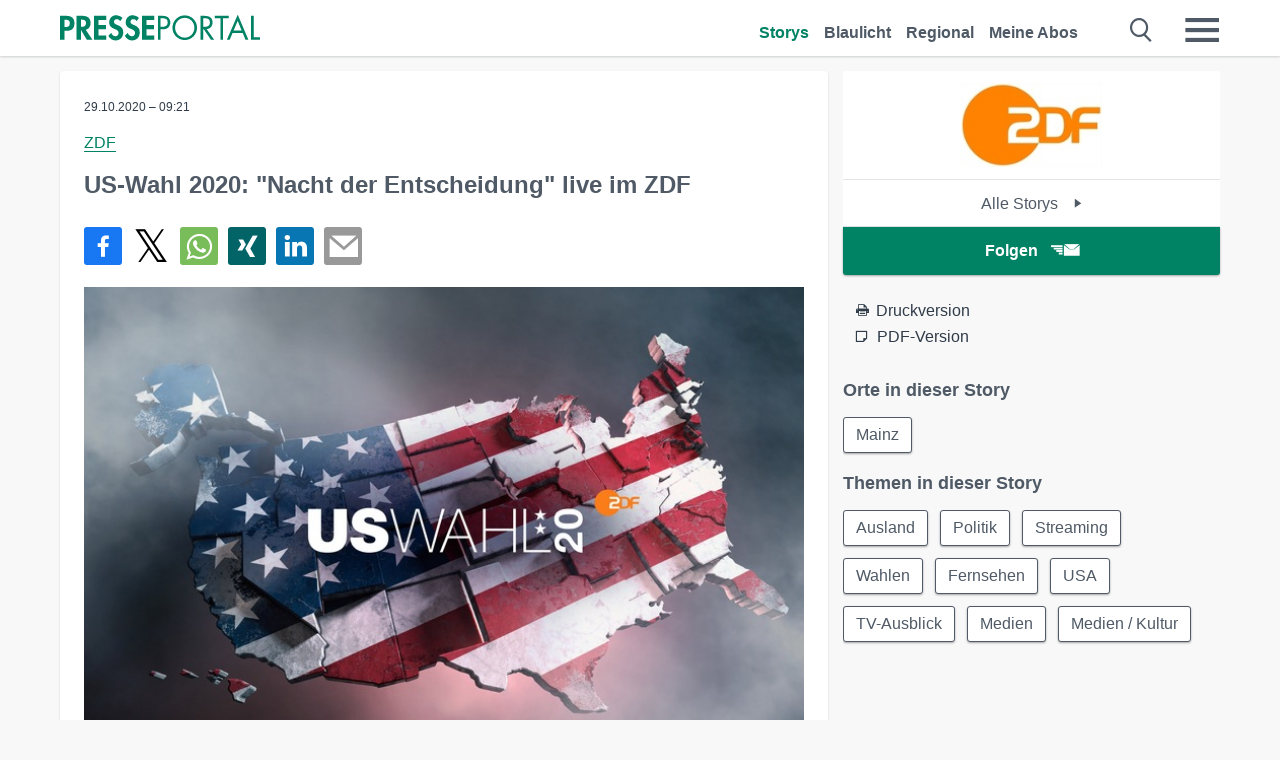

--- FILE ---
content_type: text/html; charset=utf-8
request_url: https://www.presseportal.de/pm/7840/4747875
body_size: 14771
content:
<!DOCTYPE html><html class="no-js" lang="de"><head><meta charset="utf-8"><title>US-Wahl 2020: &quot;Nacht der Entscheidung&quot; live im ZDF | Presseportal</title><link rel="preconnect" href="https://cdn.opencmp.net"><link rel="preload" as="font" href="/assets/fonts/newsaktuellIcons-Roman.woff?v=5" crossorigin><link rel='preload' href='https://data-1a8175bc05.presseportal.de/iomm/latest/manager/base/es6/bundle.js' as='script' id='IOMmBundle' crossorigin><link rel='preload' href='https://data-1a8175bc05.presseportal.de/iomm/latest/bootstrap/loader.js' as='script' crossorigin><script type='text/javascript' src="https://data-1a8175bc05.presseportal.de/iomm/latest/bootstrap/loader.js" data-cmp-ab="2" crossorigin></script><meta name="robots" content="index, follow, noarchive, max-image-preview:large" /><meta name="application-name" content="Presseportal" /><meta name="msapplication-TileImage" content="/images/logos/win_de.png" /><meta name="description" content="ZDF - Mainz - Mit dem &quot;ZDF spezial: Amerika w&auml;hlt - Trump oder Biden?&quot; und der &quot;ZDFzeit&quot;-Doku &quot;Trump ...✚ Mehr lesen" /><meta name="keywords" content="Ausland, Politik, Streaming, Wahlen, Fernsehen, USA, TV-Ausblick, Medien, Bild,Presse,Pressemitteilung,Pressemeldung,Pressemitteilungen" /><meta name="news_keywords" content="Ausland, Politik, Streaming, Wahlen, Fernsehen, USA, TV-Ausblick, Medien, Bild" /><meta name="og:site_name" content="presseportal.de" /><meta name="og:url" content="https://www.presseportal.de/pm/7840/4747875" /><meta name="og:title" content="US-Wahl 2020: &quot;Nacht der Entscheidung&quot; live im ZDF" /><meta name="og:description" content="Mainz (ots) - Mit dem &quot;ZDF spezial: Amerika w&auml;hlt - Trump oder Biden?&quot; und der &quot;ZDFzeit&quot;-Doku &quot;Trump gegen Biden - Kampf um Amerika&quot; startet das ZDF am Dienstag, 3. November,..." /><meta name="og:type" content="article" /><meta name="twitter:card" content="summary" /><meta name="twitter:url" content="https://www.presseportal.de/pm/7840/4747875" /><meta name="twitter:title" content="US-Wahl 2020: &quot;Nacht der Entscheidung&quot; live im ZDF" /><meta name="twitter:description" content="Mainz (ots) - Mit dem &quot;ZDF spezial: Amerika w&auml;hlt - Trump oder Biden?&quot; und der &quot;ZDFzeit&quot;-Doku &quot;Trump gegen Biden - Kampf um Amerika&quot; startet das ZDF am Dienstag, 3. November,..." /><meta name="twitter:site" content="@na_presseportal" /><meta name="twitter:image" content="https://cache.pressmailing.net/thumbnail/highlight/b84641c5-2ce2-4ed9-adfa-d5fe17776242/77178-0-1_OTS.jpg?crop=0,4,630,412" /><meta name="twitter:image:src" content="https://cache.pressmailing.net/thumbnail/highlight/b84641c5-2ce2-4ed9-adfa-d5fe17776242/77178-0-1_OTS.jpg?crop=0,4,630,412" /><meta name="og:image" content="https://cache.pressmailing.net/thumbnail/highlight/b84641c5-2ce2-4ed9-adfa-d5fe17776242/77178-0-1_OTS.jpg?crop=0,4,630,412" /><meta property="og:site_name" content="presseportal.de" /><meta property="og:url" content="https://www.presseportal.de/pm/7840/4747875" /><meta property="og:title" content="US-Wahl 2020: &quot;Nacht der Entscheidung&quot; live im ZDF" /><meta property="og:description" content="Mainz (ots) - Mit dem &quot;ZDF spezial: Amerika w&auml;hlt - Trump oder Biden?&quot; und der &quot;ZDFzeit&quot;-Doku &quot;Trump gegen Biden - Kampf um Amerika&quot; startet das ZDF am Dienstag, 3. November,..." /><meta property="og:type" content="article" /><meta property="og:image:width" content="630" /><meta property="og:image:height" content="412" /><meta property="og:image" content="https://cache.pressmailing.net/thumbnail/highlight/b84641c5-2ce2-4ed9-adfa-d5fe17776242/77178-0-1_OTS.jpg?crop=0,4,630,412" /><meta property="fb:pages" content="316511985098307,150532168828986" /><link rel="canonical" href="https://www.presseportal.de/pm/7840/4747875"><link rel="preconnect" href="https://cache.pressmailing.net"><link rel="image_src" href="https://cache.pressmailing.net/thumbnail/highlight/b84641c5-2ce2-4ed9-adfa-d5fe17776242/77178-0-1_OTS.jpg?crop=0,4,630,412"><link rel="alternate" type="application/rss+xml" title="Presseportal RSS-Feed" href="https://www.presseportal.de/rss/presseportal.rss2?langid=1" ><link rel="alternate" type="application/rss+xml" title="ZDF newsroom als RSS-Feed" href="https://www.presseportal.de/rss/pm_7840.rss2?langid=1" ><link rel="alternate" type="application/rss+xml" title="Ausland topic RSS-Feed" href="https://www.presseportal.de/rss/st/Ausland.rss2?langid=1" ><link rel="alternate" type="application/rss+xml" title="Politik topic RSS-Feed" href="https://www.presseportal.de/rss/st/Politik.rss2?langid=1" ><link rel="alternate" type="application/rss+xml" title="Streaming topic RSS-Feed" href="https://www.presseportal.de/rss/st/Streaming.rss2?langid=1" ><link rel="alternate" type="application/rss+xml" title="Wahlen topic RSS-Feed" href="https://www.presseportal.de/rss/st/Wahlen.rss2?langid=1" ><link rel="alternate" type="application/rss+xml" title="Fernsehen topic RSS-Feed" href="https://www.presseportal.de/rss/st/Fernsehen.rss2?langid=1" ><link rel="alternate" type="application/rss+xml" title="USA topic RSS-Feed" href="https://www.presseportal.de/rss/st/USA.rss2?langid=1" ><link rel="alternate" type="application/rss+xml" title="TV-Ausblick topic RSS-Feed" href="https://www.presseportal.de/rss/st/TV-Ausblick.rss2?langid=1" ><link rel="alternate" type="application/rss+xml" title="Medien topic RSS-Feed" href="https://www.presseportal.de/rss/st/Medien.rss2?langid=1" ><link rel="alternate" type="application/rss+xml" title="Medien / Kultur topic RSS-Feed" href="https://www.presseportal.de/rss/medien-kultur.rss2?langid=1" ><link rel="apple-touch-icon" href="/images/logos/logo-de-2019-250.png?1" /><link rel="shortcut icon" href="/assets/img/favicons/de.png?4" type="image/ico" /><link rel="preload" href="https://cache.pressmailing.net/thumbnail/highlight/b84641c5-2ce2-4ed9-adfa-d5fe17776242/77178-0-1_OTS.jpg" as="image" crossorigin />            

<style>.async-hide { opacity: 0 !important} </style><script async type="text/plain" src="https://www.googletagmanager.com/gtag/js?id=G-W2X63P72BD" data-cmp-custom-vendor="1264" data-cmp-script></script><script>var disableStr = 'ga-disable-' + 'UA-1010397-5';if (document.cookie.indexOf(disableStr + '=true') > -1) {window[disableStr] = true;}function gaOptout() {document.cookie = disableStr + '=true; expires=Thu, 31 Dec 2099 23:59:59 UTC; path=/';window[disableStr] = true;}window.dataLayer = window.dataLayer || [];function gtag(){dataLayer.push(arguments);}gtag('js', new Date());gtag('config', 'G-W2X63P72BD', { 'storage': 'none', 'clientId': 'pp8e90da7a1e618e4603e5e71032f15635', 'anonymize_ip': true });class PPLog {#prefix = '';constructor(prefix) {this.#prefix = prefix || '';if(this.#prefix) {this.#prefix = '('+this.#prefix+') ';}this.log('init');}log(text) {}};var ppapp = {debug: false,isMobile: false,tld: 'de',root: 'https://www.presseportal.de/',lang: 'de',isIos: (navigator.platform === 'iPhone'),nacc: '',render: '',dn: 'http://www.presseportal.de'},require = {urlArgs: '0688c0f'};document.onreadystatechange = function () {if (document.readyState === "interactive") {ppapp.isMobile = document.getElementsByTagName('body')[0].className.indexOf('is-mobile') !== -1;if(ppapp.isIos) {var pp_bodyclass = document.getElementsByTagName('body')[0].className;document.getElementsByTagName('body')[0].className = pp_bodyclass + ' is-ios';}}};if (window.adgroupid == undefined) {window.adgroupid = Math.round(Math.random() * 1000);}</script><script async type="text/javascript" src="https://cdn.opencmp.net/tcf-v2/cmp-stub-latest.js" id="open-cmp-stub"  data-domain="presseportal.de"></script>
    <link rel="stylesheet" href="/assets/css/story-de.css?0688c0f">

<!-- portal4 --><meta name="viewport" content="width=device-width, initial-scale=1">
    
    <script data-main="/assets/js/page-story-attachments" src="/assets/js/libs/requirejs/require-min.js?0688c0f" defer></script>
    <style>
    /* For desktop */
    @media (min-width: 721px) {
      .earthday {
        background-image: url('assets/img/PP-Restbudget-Banner_Desktop.jpg');
        background-repeat: no-repeat;
        background-position: center;
        background-size: contain;
        min-height: 150px;
        padding-top:50px;
        margin-top:30px;
        cursor:pointer;
      }
    }

    /* For mobile */
    @media (max-width: 720px) {
      .earthday {
         background-image: url('assets/img/PP-Restbudget-Banner_Mobil.jpg');
         background-repeat: no-repeat;
         background-position: center;
         background-size: contain;
         min-height: 112px;
         padding-top:50px;
         margin-top:30px;
         cursor:pointer;;
      }
    }

    /* For desktop */
        @media (min-width: 721px) {
          .earthday_ch {
            background-image: url('assets/img/PP-Restbudget-Banner_Desktop.jpg');
            background-repeat: no-repeat;
            background-position: center;
            background-size: contain;
            min-height: 150px;
            padding-top:50px;
            margin-top:30px;
            cursor:pointer;
          }
        }

        /* For mobile */
        @media (max-width: 720px) {
          .earthday_ch {
             background-image: url('assets/img/PP-Restbudget-Banner_Mobil.jpg');
             background-repeat: no-repeat;
             background-position: center;
             background-size: contain;
             min-height: 112px;
             padding-top:50px;
             margin-top:30px;
             cursor:pointer;;
          }
        }
    </style>
    <!-- <link rel="stylesheet" href="/assets/css/story-de.css?<?php echo time(); ?>" type="text/css"> -->
</head>
<body class="tld-de"><script type='text/javascript'>IOMm('configure', { st: 'presspor', dn: 'data-1a8175bc05.presseportal.de', mh:5 });IOMm('pageview', { cp: 'de_de_thema_medien-kultur' });</script><script type="application/ld+json">{"@context": "https://schema.org","@type": "Organization","name": "Presseportal.de","url": "https://www.presseportal.de","logo": {"@type": "ImageObject","url": "https://www.presseportal.de/assets/img/pp-header-logo-de.png","width": 197,"height": 27},"sameAs": ["https://www.facebook.com/presseportal","https://x.com/na_presseportal","https://www.pinterest.de/presseportalna/","https://www.instagram.com/presseportal.de/"]}</script>



        <div class="header" data-nosnippet><div class="section"><div class="row"><div class="col twelve"><header><a class="event-trigger header-logo" href="https://www.presseportal.de/" title="PRESSEPORTAL Startseite" data-category="header-links" data-action="click" data-label="logo" data-callback="link" data-url="https://www.presseportal.de/" ><svg version="1.1" id="Ebene_1" xmlns="http://www.w3.org/2000/svg" xmlns:xlink="http://www.w3.org/1999/xlink" x="0px" y="0px"
     width="204.9px" height="30.5px" viewBox="0 0 204.9 25.9" style="enable-background:new 0 0 204.9 25.9;" xml:space="preserve" role="img" aria-label="PRESSEPORTAL Logo">
    <title>PRESSEPORTAL</title>
    <desc>Presseportal Logo</desc>
    <g>
        <path class="st0" d="M4.7,25.3H0V1.2h6.4c5.1,0,8.4,2,8.4,7.5c0,5.1-2.8,7.6-7.7,7.6H4.7V25.3z M4.7,12.4h1c2.8,0,4.3-0.6,4.3-3.7
		c0-3.1-1.8-3.6-4.4-3.6H4.7V12.4z"/>
        <path class="st0" d="M33.2,25.3h-5.7l-5.9-9.7h-0.1v9.7h-4.7V1.2h6.4c4.8,0,8.1,2.1,8.1,7.3c0,3.1-1.7,6.1-4.9,6.7L33.2,25.3z
		 M21.6,12.3h0.6c2.6,0,4.4-0.8,4.4-3.7c0-3-1.9-3.6-4.4-3.6h-0.6V12.3z"/>
        <path class="st0" d="M39.5,5.2v5.3h7.5v4.1h-7.5v6.5h7.8v4.1H34.8V1.2h12.5v4.1H39.5z"/>
        <path class="st0" d="M61.7,6.5c-0.9-1.2-2-2-3.6-2c-1.5,0-2.9,1.2-2.9,2.7c0,4.1,9.6,2.4,9.6,10.5c0,4.8-3,8.3-7.9,8.3
		c-3.3,0-5.8-1.9-7.4-4.7l3-3c0.6,1.9,2.3,3.5,4.4,3.5c1.9,0,3.1-1.6,3.1-3.5c0-2.5-2.3-3.2-4.2-3.9c-3.1-1.3-5.4-2.8-5.4-6.6
		c0-4,3-7.2,7-7.2c2.1,0,5.1,1.1,6.6,2.7L61.7,6.5z"/>
        <path class="st0" d="M78.6,6.5c-0.9-1.2-2-2-3.6-2c-1.5,0-2.9,1.2-2.9,2.7c0,4.1,9.6,2.4,9.6,10.5c0,4.8-3,8.3-7.9,8.3
		c-3.3,0-5.8-1.9-7.4-4.7l3-3c0.6,1.9,2.3,3.5,4.4,3.5c1.9,0,3.1-1.6,3.1-3.5c0-2.5-2.3-3.2-4.2-3.9c-3.1-1.3-5.4-2.8-5.4-6.6
		c0-4,3-7.2,7-7.2c2.1,0,5.1,1.1,6.6,2.7L78.6,6.5z"/>
        <path class="st0" d="M88.7,5.2v5.3h7.5v4.1h-7.5v6.5h7.8v4.1H84V1.2h12.5v4.1H88.7z"/>
        <path class="st0" d="M103,25.3h-2.7V1.2h4c2.1,0,4.2,0.1,6,1.3c1.8,1.2,2.7,3.4,2.7,5.5c0,2-0.8,3.9-2.3,5.2
		c-1.6,1.3-3.7,1.6-5.7,1.6h-2V25.3z M103,12.2h1.8c3,0,5.5-0.9,5.5-4.4c0-3.9-3.2-4.2-6.3-4.2h-1V12.2z"/>
        <path class="st0" d="M140.4,13.2c0,6.9-5.7,12.4-12.6,12.4s-12.6-5.5-12.6-12.4c0-6.9,5.7-12.5,12.6-12.5S140.4,6.3,140.4,13.2z
		 M117.9,13.2c0,5.4,4.4,10,9.9,10s9.9-4.5,9.9-10c0-5.5-4.4-10-9.9-10S117.9,7.7,117.9,13.2z"/>
        <path class="st0" d="M146.7,25.3H144V1.2h3.5c4.6,0,8.8,1.2,8.8,6.7c0,3.7-2.3,6.3-6,6.7l7.7,10.8h-3.3l-7.3-10.6h-0.7V25.3z
		 M146.7,12.3h0.8c3,0,6.1-0.6,6.1-4.3c0-4-2.9-4.4-6.1-4.4h-0.8V12.3z"/>
        <path class="st0" d="M167.1,25.3h-2.7V3.6h-5.8V1.2H173v2.5h-5.9V25.3z"/>
        <path class="st0" d="M176.8,18.4l-2.9,6.8H171L182.1,0L193,25.3h-3l-2.8-6.8H176.8z M182,6.3l-4.1,9.7h8.2L182,6.3z"/>
        <path class="st0" d="M198.3,22.8h6.7v2.5h-9.3V1.2h2.7V22.8z"/>
    </g>
</svg>
</a><a class="event-trigger header-icon" href="https://www.presseportal.de/" title="PRESSEPORTAL Startseite" data-category="header-links" data-action="click" data-label="logo" data-callback="link" data-url="https://www.presseportal.de/" ><svg viewBox="0 0 220 220" height="38px" version="1.1" xmlns="http://www.w3.org/2000/svg" xmlns:xlink="http://www.w3.org/1999/xlink" xml:space="preserve" xmlns:serif="http://www.serif.com/" style="fill-rule:evenodd;clip-rule:evenodd;stroke-linejoin:round;stroke-miterlimit:1.41421;" role="img" aria-label="PRESSEPORTAL Logo">
    <title>PRESSEPORTAL</title>
    <desc>Presseportal Logo</desc>
    <g>
        <path d="M218.833,204.033c0,8.718 -7.067,15.784 -15.784,15.784l-187.265,0c-8.718,0 -15.784,-7.066 -15.784,-15.784l0,-187.264c0,-8.718 7.066,-15.785 15.784,-15.785l187.265,0c8.717,0 15.784,7.067 15.784,15.785l0,187.264Z" style="fill:#fff;fill-rule:nonzero;"/>
        <path class="st0" d="M197.604,108.684c0,48.894 -39.637,88.531 -88.531,88.531c-48.895,0 -88.532,-39.637 -88.532,-88.531c0,-48.894 39.637,-88.531 88.532,-88.531c48.894,0 88.531,39.637 88.531,88.531Z"/>
        <path d="M104.915,116.997l6.054,0c17.547,0 27.031,-3.833 27.031,-23.597c0,-19.567 -11.301,-22.39 -27.838,-22.39l-5.247,0l0,45.987Zm0,81.489l-29.649,0l0,-152.087l40.341,0c31.87,0 52.647,12.708 52.647,47.199c0,32.27 -17.547,48.006 -48.616,48.006l-14.723,0l0,56.882Z" style="fill:#fff;fill-rule:nonzero;"/>
    </g>
</svg></a><div class="header-link-mobile-icons away"><ul class="link-list"><li><a href="https://www.presseportal.de/" id="icon-storys" class="event-trigger  active burgermenu-main" title="Storys" data-category="header-link" data-action="click" data-label="icon-storys" data-callback="link" data-url="https://www.presseportal.de/"><span  aria-hidden="true" data-icon="&#xe243;"></span></a></li><li><a href="https://www.presseportal.de/blaulicht/" id="icon-blaulicht" class="event-trigger  burgermenu-main" title="Blaulicht" data-category="header-links" data-action="click" data-label="icon-blaulicht" data-callback="link" data-url="https://www.presseportal.de/blaulicht/"><span  aria-hidden="true" data-icon="&#xe246;"></span></a></li><li><a href="https://www.presseportal.de/regional" id="icon-regional" class="event-trigger burgermenu-main " title="Regional" data-category="header-links" data-action="click" data-label="icon-regional" data-callback="link" data-url="https://www.presseportal.de/regional"><span  aria-hidden="true" data-icon="&#xe245;"></span></a></li><li><a href="https://www.presseportal.de/abo/" id="icon-abo" title="Meine Abos" class="event-trigger burgermenu-main " data-category="header-links" data-action="click" data-label="icon-abo" data-callback="link" data-url="https://www.presseportal.de/abo/"><span  aria-hidden="true" data-icon="&#xe244;"></span></a></li></ul></div><input type="checkbox" id="navigation-mobile_search_new" class="navigation-mobile_search_new invisible navigation-search-checkbox"><input type="checkbox" id="navigation-mobile_checkbox_new" class="navigation-mobile_checkbox_new invisible"><label class="navigation-mobile navigation-mobile-menu" for="navigation-mobile_checkbox_new" aria-label="Menü öffnen" aria-hidden="false"><span  aria-hidden="true" data-icon="&#xe220;"></span></label><label class="navigation-mobile navigation-mobile_label_search " for="navigation-mobile_search_new" aria-label="Suche öffnen" aria-hidden="false"><span  aria-hidden="true" data-icon="&#xe000;"></span></label><nav itemscope itemtype="https://schema.org/SiteNavigationElement"><ul class="header-link"><li itemprop="name"><a itemprop="url" href="https://www.presseportal.de/" class="event-trigger  active" title="Storys" data-category="header-links" data-action="click" data-label="menu-storys" data-callback="link" data-url="https://www.presseportal.de/" >Storys</a></li><li itemprop="name"><a itemprop="url" href="https://www.presseportal.de/blaulicht/" class="event-trigger " title="Blaulicht" data-category="header-links" data-action="click" data-label="menu-blaulicht" data-callback="link" data-url="https://www.presseportal.de/blaulicht/">Blaulicht</a></li><li itemprop="name"><a itemprop="url" href="https://www.presseportal.de/regional" title="Regional" class="event-trigger x-margin " data-category="header-links" data-action="click" data-label="menu-regional" data-callback="link" data-url="https://www.presseportal.de/regional">Regional</a></li><li itemprop="name"><a itemprop="url" href="https://www.presseportal.de/abo/" title="Meine Abos" class="event-trigger x-margin " data-category="header-links" data-action="click" data-label="menu-abo" data-callback="link" data-url="https://www.presseportal.de/abo/">Meine Abos</a></li></ul></nav><div class="no-float"></div><div class="searchbar_new"><form name="search" id="header-search" class="header-search" action="/suche/#q#/storys" data-url-ugly="@suche@#q#@storys"><input type="text" name="q" id="q" value="" placeholder="Suche zum Beispiel ein Unternehmen" class="com-replace-placeholder search-on-hover" /><span  class="icon-close" aria-hidden="true" data-icon="&#xe222;"></span></form></div><div class="col twelve header-link-mobile"><div class="col twelve"><ul class="link-list"><li><a href="https://www.presseportal.de/" class="event-trigger  active burgermenu-main" title="Storys" data-category="header-links" data-action="click" data-label="mobile-storys" data-callback="link" data-url="https://www.presseportal.de/">Storys</a></li><li><a href="https://www.presseportal.de/blaulicht/" class="event-trigger  burgermenu-main" title="Blaulicht" data-category="header-links" data-action="click" data-label="mobile-blaulicht" data-callback="link" data-url="https://www.presseportal.de/blaulicht/">Blaulicht</a></li><li><a href="https://www.presseportal.de/regional" class="event-trigger burgermenu-main " title="Regional" data-category="header-links" data-action="click" data-label="mobile-regional" data-callback="link" data-url="https://www.presseportal.de/regional">Regional</a></li><li><a href="https://www.presseportal.de/abo/" title="Meine Abos" class="event-trigger burgermenu-main " data-category="header-links" data-action="click" data-label="mobile-abo" data-callback="link" data-url="https://www.presseportal.de/abo/">Meine Abos</a></li></ul></div></div><div class="burgermenu_new "><div class="header-list"><nav class="col six" itemscope itemtype="https://schema.org/SiteNavigationElement"><div class="twelve"><b class="mtl">Recherche</b></div><div class="six float-l"><ul class="link-list"><li itemprop="name"><a itemprop="url" href="https://www.presseportal.de/pressemitteilungen" class="burgermenu-main event-trigger" title="Alle Storys" data-category="header-links" data-action="click" data-label="burgermenu-alle-meldungen" data-callback="link" data-url="https://www.presseportal.de/pressemitteilungen">Alle Storys</a></li><li itemprop="name"><a itemprop="url" href="https://www.presseportal.de/trending" class="burgermenu-main event-trigger" title="Beliebte Storys" data-category="header-links" data-action="click" data-label="burgermenu-trending" data-callback="link" data-url="https://www.presseportal.de/trending">Beliebte Storys</a></li></ul></div><div class="six float-l"><ul class="link-list"><li itemprop="name"><a itemprop="url" href="https://www.presseportal.de/katalog" class="burgermenu-main event-trigger" title="Newsrooms A-Z" data-category="header-links" data-action="click" data-label="burgermenu-newsroomsaz" data-callback="link" data-url="https://www.presseportal.de/katalog">Newsrooms A-Z</a></li><li itemprop="name"><a itemprop="url" href="https://www.presseportal.de/blaulicht/dienststellen" class="burgermenu-main event-trigger" title="Alle Dienststellen" data-category="header-links" data-action="click" data-label="burgermenu-dienststellen" data-callback="link" data-url="https://www.presseportal.de/blaulicht/dienststellen">Alle Dienststellen</a></li></ul></div></nav><nav class="col six" itemscope itemtype="https://schema.org/SiteNavigationElement"><div class="twelve"><b class="mtl">Info</b></div><div class="twelve"><ul class="link-list"><li class="twelve"><ul><li itemprop="name"><a itemprop="url" href="https://www.presseportal.de/about" class="burgermenu-main" title="&uuml;ber Presseportal.de">&uuml;ber Presseportal.de</a></li><li itemprop="name"><a itemprop="url" href="https://www.newsaktuell.de/anmelden" class="event-trigger burgermenu-main" data-category="header-links" data-action="click" data-label="meldung_einstellen" data-callback="link" data-url="https://www.newsaktuell.de/anmelden" title="Story/Meldung einstellen">Story/Meldung einstellen</a></li></ul></li></ul></div></nav></div><nav class="header-list" itemscope itemtype="https://schema.org/SiteNavigationElement"><div class="col twelve"><b class="mtl">Themen</b></div><div class="header-topics-desktop mbxl"><div class="col three"><ul><li itemprop="name"><a itemprop="url" href="https://www.presseportal.de/t/auto-verkehr" class="event-trigger burgermenu-category " data-category="header-links" data-action="click" data-label="topic-desktop" data-callback="link" data-url="https://www.presseportal.de/t/auto-verkehr">Auto / Verkehr</a></li><li itemprop="name"><a itemprop="url" href="https://www.presseportal.de/t/bau-immobilien" class="event-trigger burgermenu-category " data-category="header-links" data-action="click" data-label="topic-desktop" data-callback="link" data-url="https://www.presseportal.de/t/bau-immobilien">Bau / Immobilien</a></li><li itemprop="name"><a itemprop="url" href="https://www.presseportal.de/t/fashion-beauty" class="event-trigger burgermenu-category " data-category="header-links" data-action="click" data-label="topic-desktop" data-callback="link" data-url="https://www.presseportal.de/t/fashion-beauty">Fashion / Beauty</a></li><li itemprop="name"><a itemprop="url" href="https://www.presseportal.de/t/finanzen" class="event-trigger burgermenu-category " data-category="header-links" data-action="click" data-label="topic-desktop" data-callback="link" data-url="https://www.presseportal.de/t/finanzen">Finanzen</a></li><li itemprop="name"><a itemprop="url" href="https://www.presseportal.de/t/gesundheit-medizin" class="event-trigger burgermenu-category " data-category="header-links" data-action="click" data-label="topic-desktop" data-callback="link" data-url="https://www.presseportal.de/t/gesundheit-medizin">Gesundheit / Medizin</a></li></ul></div><div class="col three"><ul><li itemprop="name"><a itemprop="url" href="https://www.presseportal.de/t/handel" class="event-trigger burgermenu-category " data-category="header-links" data-action="click" data-label="topic-desktop" data-callback="link" data-url="https://www.presseportal.de/t/handel">Handel</a></li><li itemprop="name"><a itemprop="url" href="https://www.presseportal.de/t/medien-kultur" class="event-trigger burgermenu-category " data-category="header-links" data-action="click" data-label="topic-desktop" data-callback="link" data-url="https://www.presseportal.de/t/medien-kultur">Medien / Kultur</a></li><li itemprop="name"><a itemprop="url" href="https://www.presseportal.de/t/netzwelt" class="event-trigger burgermenu-category " data-category="header-links" data-action="click" data-label="topic-desktop" data-callback="link" data-url="https://www.presseportal.de/t/netzwelt">Netzwelt</a></li><li itemprop="name"><a itemprop="url" href="https://www.presseportal.de/t/panorama" class="event-trigger burgermenu-category " data-category="header-links" data-action="click" data-label="topic-desktop" data-callback="link" data-url="https://www.presseportal.de/t/panorama">Panorama</a></li><li itemprop="name"><a itemprop="url" href="https://www.presseportal.de/t/people" class="event-trigger burgermenu-category " data-category="header-links" data-action="click" data-label="topic-desktop" data-callback="link" data-url="https://www.presseportal.de/t/people">People</a></li></ul></div><div class="col three"><ul><li itemprop="name"><a itemprop="url" href="https://www.presseportal.de/t/politik" class="event-trigger burgermenu-category " data-category="header-links" data-action="click" data-label="topic-desktop" data-callback="link" data-url="https://www.presseportal.de/t/politik">Politik</a></li><li itemprop="name"><a itemprop="url" href="https://www.presseportal.de/t/presseschau" class="event-trigger burgermenu-category " data-category="header-links" data-action="click" data-label="topic-desktop" data-callback="link" data-url="https://www.presseportal.de/t/presseschau">Presseschau</a></li><li itemprop="name"><a itemprop="url" href="https://www.presseportal.de/t/soziales" class="event-trigger burgermenu-category " data-category="header-links" data-action="click" data-label="topic-desktop" data-callback="link" data-url="https://www.presseportal.de/t/soziales">Soziales</a></li><li itemprop="name"><a itemprop="url" href="https://www.presseportal.de/t/sport" class="event-trigger burgermenu-category " data-category="header-links" data-action="click" data-label="topic-desktop" data-callback="link" data-url="https://www.presseportal.de/t/sport">Sport</a></li><li itemprop="name"><a itemprop="url" href="https://www.presseportal.de/t/tourismus-urlaub" class="event-trigger burgermenu-category " data-category="header-links" data-action="click" data-label="topic-desktop" data-callback="link" data-url="https://www.presseportal.de/t/tourismus-urlaub">Tourismus / Urlaub</a></li></ul></div><div class="col three"><ul><li itemprop="name"><a itemprop="url" href="https://www.presseportal.de/t/umwelt" class="event-trigger burgermenu-category " data-category="header-links" data-action="click" data-label="topic-desktop" data-callback="link" data-url="https://www.presseportal.de/t/umwelt">Umwelt</a></li><li itemprop="name"><a itemprop="url" href="https://www.presseportal.de/t/wirtschaft" class="event-trigger burgermenu-category " data-category="header-links" data-action="click" data-label="topic-desktop" data-callback="link" data-url="https://www.presseportal.de/t/wirtschaft">Wirtschaft</a></li><li itemprop="name"><a itemprop="url" href="https://www.presseportal.de/t/wissen-bildung" class="event-trigger burgermenu-category " data-category="header-links" data-action="click" data-label="topic-desktop" data-callback="link" data-url="https://www.presseportal.de/t/wissen-bildung">Wissen / Bildung</a></li><li>&nbsp;</li><li itemprop="name"><a itemprop="url" class="event-trigger" href="https://www.presseportal.de/st/" title="mehr Themen" data-category="header-links" data-action="click" data-label="moretopics-desktop" data-callback="link" data-url="https://www.presseportal.de/st/">mehr Themen <span  aria-hidden="true" data-icon="&#xe015;"></span></a></li></ul></div></div><div class="header-topics-mobile"><div class="col half-width"><ul><li itemprop="name"><a itemprop="url" href="https://www.presseportal.de/t/auto-verkehr" class="event-trigger burgermenu-category " data-category="header-links" data-action="click" data-label="topic-mobile" data-callback="link" data-url="https://www.presseportal.de/t/auto-verkehr">Auto / Verkehr</a></li><li itemprop="name"><a itemprop="url" href="https://www.presseportal.de/t/bau-immobilien" class="event-trigger burgermenu-category " data-category="header-links" data-action="click" data-label="topic-mobile" data-callback="link" data-url="https://www.presseportal.de/t/bau-immobilien">Bau / Immobilien</a></li><li itemprop="name"><a itemprop="url" href="https://www.presseportal.de/t/fashion-beauty" class="event-trigger burgermenu-category " data-category="header-links" data-action="click" data-label="topic-mobile" data-callback="link" data-url="https://www.presseportal.de/t/fashion-beauty">Fashion / Beauty</a></li><li itemprop="name"><a itemprop="url" href="https://www.presseportal.de/t/finanzen" class="event-trigger burgermenu-category " data-category="header-links" data-action="click" data-label="topic-mobile" data-callback="link" data-url="https://www.presseportal.de/t/finanzen">Finanzen</a></li><li itemprop="name"><a itemprop="url" href="https://www.presseportal.de/t/gesundheit-medizin" class="event-trigger burgermenu-category " data-category="header-links" data-action="click" data-label="topic-mobile" data-callback="link" data-url="https://www.presseportal.de/t/gesundheit-medizin">Gesundheit / Medizin</a></li><li itemprop="name"><a itemprop="url" href="https://www.presseportal.de/t/handel" class="event-trigger burgermenu-category " data-category="header-links" data-action="click" data-label="topic-mobile" data-callback="link" data-url="https://www.presseportal.de/t/handel">Handel</a></li><li itemprop="name"><a itemprop="url" href="https://www.presseportal.de/t/medien-kultur" class="event-trigger burgermenu-category " data-category="header-links" data-action="click" data-label="topic-mobile" data-callback="link" data-url="https://www.presseportal.de/t/medien-kultur">Medien / Kultur</a></li><li itemprop="name"><a itemprop="url" href="https://www.presseportal.de/t/netzwelt" class="event-trigger burgermenu-category " data-category="header-links" data-action="click" data-label="topic-mobile" data-callback="link" data-url="https://www.presseportal.de/t/netzwelt">Netzwelt</a></li><li itemprop="name"><a itemprop="url" href="https://www.presseportal.de/t/panorama" class="event-trigger burgermenu-category " data-category="header-links" data-action="click" data-label="topic-mobile" data-callback="link" data-url="https://www.presseportal.de/t/panorama">Panorama</a></li></ul></div><div class="col half-width"><ul><li itemprop="name"><a itemprop="url" href="https://www.presseportal.de/t/people" class="event-trigger burgermenu-category " data-category="header-links" data-action="click" data-label="topic-mobile" data-callback="link" data-url="https://www.presseportal.de/t/people">People</a></li><li itemprop="name"><a itemprop="url" href="https://www.presseportal.de/t/politik" class="event-trigger burgermenu-category " data-category="header-links" data-action="click" data-label="topic-mobile" data-callback="link" data-url="https://www.presseportal.de/t/politik">Politik</a></li><li itemprop="name"><a itemprop="url" href="https://www.presseportal.de/t/presseschau" class="event-trigger burgermenu-category " data-category="header-links" data-action="click" data-label="topic-mobile" data-callback="link" data-url="https://www.presseportal.de/t/presseschau">Presseschau</a></li><li itemprop="name"><a itemprop="url" href="https://www.presseportal.de/t/soziales" class="event-trigger burgermenu-category " data-category="header-links" data-action="click" data-label="topic-mobile" data-callback="link" data-url="https://www.presseportal.de/t/soziales">Soziales</a></li><li itemprop="name"><a itemprop="url" href="https://www.presseportal.de/t/sport" class="event-trigger burgermenu-category " data-category="header-links" data-action="click" data-label="topic-mobile" data-callback="link" data-url="https://www.presseportal.de/t/sport">Sport</a></li><li itemprop="name"><a itemprop="url" href="https://www.presseportal.de/t/tourismus-urlaub" class="event-trigger burgermenu-category " data-category="header-links" data-action="click" data-label="topic-mobile" data-callback="link" data-url="https://www.presseportal.de/t/tourismus-urlaub">Tourismus / Urlaub</a></li><li itemprop="name"><a itemprop="url" href="https://www.presseportal.de/t/umwelt" class="event-trigger burgermenu-category " data-category="header-links" data-action="click" data-label="topic-mobile" data-callback="link" data-url="https://www.presseportal.de/t/umwelt">Umwelt</a></li><li itemprop="name"><a itemprop="url" href="https://www.presseportal.de/t/wirtschaft" class="event-trigger burgermenu-category " data-category="header-links" data-action="click" data-label="topic-mobile" data-callback="link" data-url="https://www.presseportal.de/t/wirtschaft">Wirtschaft</a></li><li itemprop="name"><a itemprop="url" href="https://www.presseportal.de/t/wissen-bildung" class="event-trigger burgermenu-category " data-category="header-links" data-action="click" data-label="topic-mobile" data-callback="link" data-url="https://www.presseportal.de/t/wissen-bildung">Wissen / Bildung</a></li></ul></div><div class="col half-width"><ul></ul></div></div></nav><p class="col twelve burgermenu-more"><a class="event-trigger" href="https://www.presseportal.de/st/" title="mehr Themen" data-category="header-links" data-action="click" data-label="moretopics-mobil" data-callback="link" data-url="https://www.presseportal.de/st/">mehr Themen <span  aria-hidden="true" data-icon="&#xe015;"></span></a></p><nav class="col six mbm" itemscope itemtype="https://schema.org/SiteNavigationElement"><b>Land/Sprache</b><ul class="link-list"><li itemprop="name"><a itemprop="url" href="https://www.presseportal.de/" class="event-trigger active" data-category="header-links" data-action="click" data-label="lang-dehttps://www.presseportal.de/" data-callback="link" data-url="https://www.presseportal.de/">Deutsch</a></li><li itemprop="name"><a itemprop="url" href="https://www.presseportal.de/en/" class="event-trigger" data-category="header-links" data-action="click" data-label="lang-/en/" data-callback="link" data-url="/en/">English</a></li><li itemprop="name"><a itemprop="url" href="https://www.presseportal.ch/de/" class="event-trigger" data-category="header-links" data-action="click" data-label="lang-ch/de/" data-callback="link" data-url="https://www.presseportal.ch/de/">Schweiz</a></li></ul></nav><div class="col six header-apps"><b>Die Presseportal-App</b><a href="https://play.google.com/store/apps/details?id=com.newsaktuell.presseportal" class="logo-market-app event-trigger" data-category="appstorelink" data-action="click" data-label="burgermenu-android" data-callback="link" data-url="https://play.google.com/store/apps/details?id=com.newsaktuell.presseportal"><img  src="/assets/img/badges/google-play-badge-de.png" loading="lazy" alt="Google Play" width="136" height="40" /></a><a href="https://itunes.apple.com/us/app/presseportal/id383873817" class="logo-market-app event-trigger" data-category="appstorelink" data-action="click" data-label="burgermenu-ios" data-callback="link" data-url="https://itunes.apple.com/us/app/presseportal/id383873817"><img  src="/assets/img/badges/badge-app-store-de.png" loading="lazy" alt="App Store" width="135" height="40" /></a></div><div class="no-float"></div></div></header></div></div></div></div>




<main>


    <div class="section">

        
        <div class="row sticky-row">
            <div class="col twelve story-linkbox-top">
                <div class="story-linkbox-newsroom">
  <div class="tac logo">
    <a href="/nr/7840" title="Alle Storys">
      <img src="https://cache.pressmailing.net/thumbnail/small/c94546b9-a661-4e36-9595-682c09fbcb2d/logo"
           alt="Alle Storys" title="ZDF">
    </a>
  </div>

  <a href="/nr/7840" title="Alle Storys ZDF"
     class="to-newsroom bg-white">
    Alle Storys
    <span  aria-hidden="true" data-icon="&#xe015;"></span>
  </a>

  <div class="mod-toggle">
                                        <div class="alert-area "><a href="#" class="btn btn-full-width cta event-trigger " data-action="openform-story-click" data-category="newsroom-abo" data-label="7840">Folgen<span  class="alert-button-icon" aria-hidden="true" data-icon="&#xe225;"></span></a><script>
    ppapp.labels = ppapp.labels || {};
    ppapp.labels.tx_abo_headline = 'Abonnieren';
    </script><div id="alert-form" class="ui-overlay alert-form" ><div class="ui-overlay-inner"><div class="ui-overlay-content"><div class="ui-overlay-subtitle">Keine Story von ZDF mehr verpassen.</div><form action="https://www.presseportal.de/alert/index.htx?mode=new" method="POST" name="sendmail"><input type="hidden" name="data" value="7840"/><input type="hidden" name="storiesLang" value="de"/><input type="hidden" name="type" value="newsroom"/><script>
                         ppapp.labels = ppapp.labels || {};
                         ppapp.labels.error_mail = 'Bitte geben Sie eine g&uuml;ltige E-Mail-Adresse an.';
                         ppapp.labels.error_connect = '';
                         ppapp.labels.push_mail = '';
                     </script><input type="text" id="email" name="email" class="alert-plain-input com-replace-placeholder alert-box-email" value="" placeholder="Ihre E-Mail-Adresse"  /><div class="cf"><input type="button" class="btn alert-button alert-box-button event-trigger" value="Jetzt folgen" data-category="newsroom-abo" data-action="story-click" data-label="7840" /></div><div class="alert-form-info"><a class="alert-form-info-link" href="/abo#info" target="_blank">Warum muss ich meine Email-Adresse eingeben?</a></div></form></div></div></div></div>
        </div>

  <div class="no-float"></div>
</div>


            </div>

            <article class="col eight story mbs">
                <div class="card" lang="de">
                    <p class="date"><time datetime="2020-10-29 09:21:58">29.10.2020 &ndash; 09:21</time></p>
                    <p class="customer">
                        <a class="story-customer" title="weiter zum newsroom von ZDF" href="/nr/7840">ZDF</a>
                    </p>
                    <h1>US-Wahl 2020: &quot;Nacht der Entscheidung&quot; live im ZDF</h1>

                    <div class="story-sharing story-sharing-items action-toolbar">
                                        <a href="https://www.facebook.com/sharer.php?u=https%3A%2F%2Fwww.presseportal.de%2Fpm%2F7840%2F4747875%2F%3Futm_source%3Dfacebook%26utm_medium%3Dsocial" class="is-default story-sharing-facebook event-trigger" title="Teilen &uuml;ber Facebook"  data-event="sharing"
           data-category="sharing" data-action="click" data-label="facebook" data-url="https://www.facebook.com/sharer.php?u=https%3A%2F%2Fwww.presseportal.de%2Fpm%2F7840%2F4747875%2F%3Futm_source%3Dfacebook%26utm_medium%3Dsocial" data-callback="popup" aria-label="Teilen &uuml;ber Facebook">
            <span  aria-hidden="true" data-icon="&#xe224;"></span>
        </a>
                                        <a href="https://twitter.com/intent/tweet?text=US-Wahl%202020%3A%20%22Nacht%20der%20Entscheidung%22%20live%20im%20ZDF&url=https%3A%2F%2Fwww.presseportal.de%2Fpm%2F7840%2F4747875%2F%3Futm_source%3Dtwitter%26utm_medium%3Dsocial&hashtags=ots&lang=de" class="is-default story-sharing-x event-trigger" title="Teilen &uuml;ber X"  style="color:black;font-size:45px"  data-event="sharing"
           data-category="sharing" data-action="click" data-label="x" data-url="https://twitter.com/intent/tweet?text=US-Wahl%202020%3A%20%22Nacht%20der%20Entscheidung%22%20live%20im%20ZDF&url=https%3A%2F%2Fwww.presseportal.de%2Fpm%2F7840%2F4747875%2F%3Futm_source%3Dtwitter%26utm_medium%3Dsocial&hashtags=ots&lang=de" data-callback="popup" aria-label="Teilen &uuml;ber X">
            <span  aria-hidden="true" data-icon="&#120143;"></span>
        </a>
                                        <a href="https://web.whatsapp.com/send?text=US-Wahl%202020%3A%20%22Nacht%20der%20Entscheidung%22%20live%20im%20ZDF%0A%0Ahttps%3A%2F%2Fwww.presseportal.de%2Fpm%2F7840%2F4747875%2F%3Futm_source%3Dwhatsapp%26utm_medium%3Dsocial" class="is-default story-sharing-whatsapp event-trigger" title="Teilen &uuml;ber WhatsApp"  data-event="sharing"
           data-category="sharing" data-action="click" data-label="whatsapp" data-url="https://web.whatsapp.com/send?text=US-Wahl%202020%3A%20%22Nacht%20der%20Entscheidung%22%20live%20im%20ZDF%0A%0Ahttps%3A%2F%2Fwww.presseportal.de%2Fpm%2F7840%2F4747875%2F%3Futm_source%3Dwhatsapp%26utm_medium%3Dsocial" data-callback="popup" aria-label="Teilen &uuml;ber WhatsApp">
            <span  aria-hidden="true" data-icon="&#xe221;"></span>
        </a>
                                        <a href="https://www.xing.com/app/user?op=share;url=https%3A%2F%2Fwww.presseportal.de%2Fpm%2F7840%2F4747875%2F%3Futm_source%3Dxing%26utm_medium%3Dsocial" class="is-default story-sharing-xing event-trigger" title="Teilen &uuml;ber Xing"  data-event="sharing"
           data-category="sharing" data-action="click" data-label="xing" data-url="https://www.xing.com/app/user?op=share;url=https%3A%2F%2Fwww.presseportal.de%2Fpm%2F7840%2F4747875%2F%3Futm_source%3Dxing%26utm_medium%3Dsocial" data-callback="popup" aria-label="Teilen &uuml;ber Xing">
            <span  aria-hidden="true" data-icon="&#xe205;"></span>
        </a>
                                        <a href="https://www.linkedin.com/shareArticle?mini=true&url=https%3A%2F%2Fwww.presseportal.de%2Fpm%2F7840%2F4747875%2F%3Futm_source%3Dlinkedin%26utm_medium%3Dsocial&title=US-Wahl+2020%3A+%22Nacht+der+Entscheidung%22+live+im+ZDF" class="is-default story-sharing-linkedin event-trigger" title="Teilen &uuml;ber linkedin"  data-event="sharing"
           data-category="sharing" data-action="click" data-label="linkedin" data-url="https://www.linkedin.com/shareArticle?mini=true&url=https%3A%2F%2Fwww.presseportal.de%2Fpm%2F7840%2F4747875%2F%3Futm_source%3Dlinkedin%26utm_medium%3Dsocial&title=US-Wahl+2020%3A+%22Nacht+der+Entscheidung%22+live+im+ZDF" data-callback="popup" aria-label="Teilen &uuml;ber linkedin">
            <span  aria-hidden="true" data-icon="&#xe204;"></span>
        </a>
                                        <a href="mailto:?subject=US-Wahl%202020%3A%20%22Nacht%20der%20Entscheidung%22%20live%20im%20ZDF&body=https://www.presseportal.de/pm/7840/4747875" class="is-default story-sharing-mailit event-trigger" title="Senden"  data-event="sharing"
           data-category="sharing" data-action="click" data-label="mailit" data-url="mailto:?subject=US-Wahl%202020%3A%20%22Nacht%20der%20Entscheidung%22%20live%20im%20ZDF&body=https://www.presseportal.de/pm/7840/4747875" data-callback="link" aria-label="Senden">
            <span  aria-hidden="true" data-icon="&#xe207;"></span>
        </a>
    </div>
<div class="no-float"></div>

                    








  <div id="story-embed" class="story-attachment"></div>
  <div class="story-media story-media-single" id="attid-5f9a7ba7400000ef9eeff408" data-type="bild" data-src="" data-index="0" data-id="5f9a7ba7400000ef9eeff408" data-name="77178-0-1_OTS.jpg">
<figure><div class="story-media-item" ><a class="glightbox event-trigger"  href="https://cache.pressmailing.net/thumbnail/story_hires/b84641c5-2ce2-4ed9-adfa-d5fe17776242/77178-0-1_OTS.jpg.jpg" data-description="US-Wahl 2020 / Nutzung des Bildes nur in Verbindung mit der Sendung inkl. Social Media / / Weiterer Text &uuml;ber ots und www.presseportal.de/nr/7840 / Die Verwendung dieses Bildes ist f&uuml;r redaktionelle Zwecke honorarfrei. Ver&ouml;ffentlichung bitte unter Quellenangabe: &quot;obs/ZDF/Wielandt GmbH&quot;"  data-category="medialightbox" data-action="click" data-label="single" data-value="5f9a7ba7400000ef9eeff408"><img height='540' with='720' src='https://cache.pressmailing.net/thumbnail/story_big/b84641c5-2ce2-4ed9-adfa-d5fe17776242/us-wahl-2020-nacht-der-entscheidung-live-im-zdf' srcset='https://cache.pressmailing.net/thumbnail/story_big/b84641c5-2ce2-4ed9-adfa-d5fe17776242/us-wahl-2020-nacht-der-entscheidung-live-im-zdf 710w, https://cache.pressmailing.net/thumbnail/story_small/b84641c5-2ce2-4ed9-adfa-d5fe17776242/us-wahl-2020-nacht-der-entscheidung-live-im-zdf 532w' sizes='(min-width: 1360px) 720px, (min-width: 1000px) 54.71vw, (min-width: 780px) calc(66.5vw - 72px), calc(100vw - 48px)' alt='US-Wahl 2020: &quot;Nacht der Entscheidung&quot; live im ZDF' class='single'/></a></div>


<div class="media-action" id="media-action" data-id="5f9a7ba7400000ef9eeff408-top">
  <ul>
          <li data-url="https://www.presseportal.de/api/image_info.htx?id=5f9a7ba7400000ef9eeff408&story_id=4747875&render=html" data-id="5f9a7ba7400000ef9eeff408-top" class="media-action-info event-trigger" data-type="image" data-close="schlie&szlig;en" data-category="mediainfo" data-action="click" data-label="bild" data-value="5f9a7ba7400000ef9eeff408">
        Bild-Infos
      </li>
              <li data-url="https://www.presseportal.de/download/image/5f9a7ba7400000ef9eeff408-77178-0-1-ots.jpg"
       class="media-action-download event-trigger"
       data-category="mediadownload"
       data-action="click"
       data-label="bild"
                  data-callback="link"
              data-title="Download einer Videodatei"
       data-close="schlie&szlig;en">Download</li>
    
      </ul>

  </div>
</figure></div>
<div id="story-attachment" class="story-attachment"></div>



                    

                    

                    <p><i><a data-category="citylink-story-view" data-action="click" data-label="Citylink in Meldungsansicht" class="story-city event-trigger" href="/regional/Mainz" title="News aus Mainz ">Mainz</a> (ots)</i></p><p> </p><p>Mit dem "ZDF spezial: Amerika wählt - Trump oder Biden?" und der "ZDFzeit"-Doku "Trump gegen Biden - Kampf um Amerika" startet das ZDF am Dienstag, 3. November, 20.15 Uhr und 20.45 Uhr, in den Abend vor der "Nacht der Entscheidung". Ab 0.15 Uhr begrüßt Bettina Schausten, stellvertretende ZDF-Chefredakteurin, die Zuschauerinnen und Zuschauer zu einer rund siebenstündigen Live-Sendung aus dem Zollernhof in Berlin zur US-Wahl 2020. An ihrer Seite präsentiert Christian Sievers, Moderator des "heute journals" und der "heute"-Nachrichten, zusammen mit der Forschungsgruppe Wahlen aktuelle Zwischenstände der Wahl. Außerdem mit im Studio: Hanna Zimmermann, Moderatorin des "heute journal update", die zusammen mit dem Team der ZDFheute wahlspezifische Entwicklungen im Netz beobachtet.</p><p>Vor dem Weißen Haus, auf dem Dach des Hotels The Hay-Adams, empfängt Elmar Theveßen, Leiter des ZDF-Studios in Washington, Expertinnen und Experten und weitere Gäste und hält die Zuschauer während der langen Wahlnacht über die Entwicklungen in den USA auf dem Laufenden. ZDF-Reporter in verschiedenen US-Bundesstaaten und den Hauptquartieren der Republikaner und Demokraten werden immer wieder live in die Sendung aus dem Zollernhof mit Bettina Schausten geschaltet. Zu den Gästen in Berlin und Washington zählen Peter Altmaier, Norbert Röttgen, Cem Özdemir, Katja Kipping, Alexander Graf Lambsdorff, Wolfgang Ischinger, Sigmar Gabriel, Alice Weidel, Jörg Thadeusz, Vince Ebert, Carla Reemtsma und andere.</p><p>Direkt im Anschluss an die Live-Übertragung übernimmt am Mittwoch, 4. November 2020, 7.00 Uhr, das "ZDF-Morgenmagazin" die aktuelle Berichterstattung über den Ausgang der US-Wahl 2020. Das fast 50-minütige "ZDF spezial: Amerika hat gewählt" mit ZDF-Moderator Matthias Fornoff geht ab 19.25 Uhr auf Sendung.</p><p>Die Live-Übertragung "Die Nacht der Entscheidung" sowie die "ZDF spezial"-Ausgaben und die "ZDF-Morgenmagazin"-Sendung zur US-Wahl bietet das ZDF barrierefrei an. Die Sendungen sind im TV untertitelt und mit Untertiteln anschließend auch in der ZDFmediathek zu finden. Die "ZDF spezial"-Ausgaben und das "ZDF-Morgenmagazin" am 4. November 2020 stehen unter <a target="_blank" class="uri-ext outbound" rel="nofollow noopener" href="https://zdf.de/barrierefreiheit-im-zdf">https://zdf.de/barrierefreiheit-im-zdf</a> auch mit Gebärdensprache zur Verfügung.</p><p>Weitere Infos mit Beiträgen und Dokumentationen zur US-Wahl 2020 finden sich in der ZDFmediathek auf der Themenseite
<a target="_blank" class="uri-ext outbound" rel="nofollow noopener" href="https://zdf.de/nachrichten/thema/usa-wahlen-100.html">https://zdf.de/nachrichten/thema/usa-wahlen-100.html</a></p><p>Ansprechpartner: Thomas Hagedorn, Telefon: 06131 - 70-13802;
Presse-Desk, Telefon: 06131 - 70-12108, <a href="mailto: pressedesk@zdf.de" class="uri-mailto"> pressedesk@zdf.de</a></p><p>Fotos sind erhältlich über ZDF Presse und Information, 06131 - 70-16100, und über <a target="_blank" class="uri-ext outbound" rel="nofollow noopener" href="https://presseportal.zdf.de/presse/uswahl2020">https://presseportal.zdf.de/presse/uswahl2020</a></p><p>Pressemappe: <a target="_blank" class="uri-ext outbound" rel="nofollow noopener" href="https://presseportal.zdf.de/pm/us-wahl-2020/">https://presseportal.zdf.de/pm/us-wahl-2020/</a></p><p>"ZDFzeit"-Doku "Trump gegen Biden - Kampf um Amerika" in der ZDFmediathek: <a target="_blank" class="uri-ext outbound" rel="nofollow noopener" href="https://kurz.zdf.de/G9s/">https://kurz.zdf.de/G9s/</a></p><p>"ZDFheute" in der ZDFmediathek: <a target="_blank" class="uri-ext outbound" rel="nofollow noopener" href="https://zdf.de/nachrichten">https://zdf.de/nachrichten</a></p><p>3sat-Sondersendungen zur US-Wahl: <a target="_blank" class="uri-ext outbound" rel="nofollow noopener" href="https://kurz.zdf.de/S9i/">https://kurz.zdf.de/S9i/</a></p><p><a target="_blank" class="uri-ext outbound" rel="nofollow noopener" href="https://twitter.com/ZDFheute">https://twitter.com/ZDFheute</a></p><p><a target="_blank" class="uri-ext outbound" rel="nofollow noopener" href="https://twitter.com/zdfpresse">https://twitter.com/zdfpresse</a></p><p class="contact-headline">Pressekontakt:</p><p class="contact-text">ZDF Presse und Information<br />Telefon: +49-6131-70-12121</p>  

                                            <p class="originator">Original-Content von: ZDF, &uuml;bermittelt durch news aktuell</p>
                    
                    <div class="no-float"></div>
                </div>

            </article>
            

            
            <div></div>


            <div class="col four float-l stickybox">
                <div class="story-linkbox">
                    <div class="story-linkbox-newsroom">
  <div class="tac logo">
    <a href="/nr/7840" title="Alle Storys">
      <img src="https://cache.pressmailing.net/thumbnail/small/c94546b9-a661-4e36-9595-682c09fbcb2d/logo"
           alt="Alle Storys" title="ZDF">
    </a>
  </div>

  <a href="/nr/7840" title="Alle Storys ZDF"
     class="to-newsroom bg-white">
    Alle Storys
    <span  aria-hidden="true" data-icon="&#xe015;"></span>
  </a>

  <div class="mod-toggle">
                                        <div class="alert-area "><a href="#" class="btn btn-full-width cta event-trigger " data-action="openform-story-click" data-category="newsroom-abo" data-label="7840">Folgen<span  class="alert-button-icon" aria-hidden="true" data-icon="&#xe225;"></span></a><script>
    ppapp.labels = ppapp.labels || {};
    ppapp.labels.tx_abo_headline = 'Abonnieren';
    </script><div id="alert-form" class="ui-overlay alert-form" ><div class="ui-overlay-inner"><div class="ui-overlay-content"><div class="ui-overlay-subtitle">Keine Story von ZDF mehr verpassen.</div><form action="https://www.presseportal.de/alert/index.htx?mode=new" method="POST" name="sendmail"><input type="hidden" name="data" value="7840"/><input type="hidden" name="storiesLang" value="de"/><input type="hidden" name="type" value="newsroom"/><script>
                         ppapp.labels = ppapp.labels || {};
                         ppapp.labels.error_mail = 'Bitte geben Sie eine g&uuml;ltige E-Mail-Adresse an.';
                         ppapp.labels.error_connect = '';
                         ppapp.labels.push_mail = '';
                     </script><input type="text" id="email" name="email" class="alert-plain-input com-replace-placeholder alert-box-email" value="" placeholder="Ihre E-Mail-Adresse"  /><div class="cf"><input type="button" class="btn alert-button alert-box-button event-trigger" value="Jetzt folgen" data-category="newsroom-abo" data-action="story-click" data-label="7840" /></div><div class="alert-form-info"><a class="alert-form-info-link" href="/abo#info" target="_blank">Warum muss ich meine Email-Adresse eingeben?</a></div></form></div></div></div></div>
        </div>

  <div class="no-float"></div>
</div>

<div class="story-linkbox-docs">
  <ul>
    <li>
        <span class="no-link event-trigger" data-category="story-version" data-action="click" data-label="print" data-callback="link" data-url="https://www.presseportal.de/print/4747875-print.html" title="Druckversion">
          <span  aria-hidden="true" data-icon="&#xe201;"></span>Druckversion</span></li>
    <li>
         <span class="no-link event-trigger" data-category="story-version" data-action="click" data-label="pdf" data-callback="link" data-url="https://www.presseportal.de/pdf/4747875-download.pdf" title="PDF-Version">
            <span  aria-hidden="true" data-icon="&#xe200;"></span>PDF-Version</span>
    </li>
  </ul>
</div>

                    <div class="thisisnoh h4 mtxl">Orte in dieser Story</div><ul class="tags"><li data-name="viperTag" data-score="1"><h2><a href="/regional/Mainz" class="btn event-trigger" rel="tag" data-category="story-tags" data-action="click" data-label="Mainz" data-callback="link" data-url="/regional/Mainz">Mainz</h2></a></li></ul><div class="thisisnoh h4 mts">Themen in dieser Story</div><ul class="tags"><li data-name="viperTag" data-score="1"><h2><a href="/st/Ausland" class="btn event-trigger" rel="tag" data-category="story-tags" data-action="click" data-label="Ausland" data-callback="link" data-url="/st/Ausland">Ausland</a></h2></li><li data-name="viperTag" data-score="1"><h2><a href="/st/Politik" class="btn event-trigger" rel="tag" data-category="story-tags" data-action="click" data-label="Politik" data-callback="link" data-url="/st/Politik">Politik</a></h2></li><li data-name="viperTag" data-score="1"><h2><a href="/st/Streaming" class="btn event-trigger" rel="tag" data-category="story-tags" data-action="click" data-label="Streaming" data-callback="link" data-url="/st/Streaming">Streaming</a></h2></li><li data-name="viperTag" data-score="1"><h2><a href="/st/Wahlen" class="btn event-trigger" rel="tag" data-category="story-tags" data-action="click" data-label="Wahlen" data-callback="link" data-url="/st/Wahlen">Wahlen</a></h2></li><li data-name="viperTag" data-score="1"><h2><a href="/st/Fernsehen" class="btn event-trigger" rel="tag" data-category="story-tags" data-action="click" data-label="Fernsehen" data-callback="link" data-url="/st/Fernsehen">Fernsehen</a></h2></li><li data-name="viperTag" data-score="1"><h2><a href="/st/USA" class="btn event-trigger" rel="tag" data-category="story-tags" data-action="click" data-label="USA" data-callback="link" data-url="/st/USA">USA</a></h2></li><li data-name="viperTag" data-score="1"><h2><a href="/st/TV-Ausblick" class="btn event-trigger" rel="tag" data-category="story-tags" data-action="click" data-label="TV-Ausblick" data-callback="link" data-url="/st/TV-Ausblick">TV-Ausblick</a></h2></li><li data-name="viperTag" data-score="1"><h2><a href="/st/Medien" class="btn event-trigger" rel="tag" data-category="story-tags" data-action="click" data-label="Medien" data-callback="link" data-url="/st/Medien">Medien</a></h2></li><li data-name="viperTag" data-score="1"><h2><a href="/t/medien-kultur" class="btn event-trigger" rel="tag" data-category="story-tags" data-action="click" data-label="Medien / Kultur" data-callback="link" data-url="/t/medien-kultur">Medien / Kultur</a></h2></li></ul>




                    <div class="no-float"></div>
                </div>
            </div>

        </div>
                            
            </div>

    <script type="application/ld+json">{"@context": "https://schema.org","@type": "NewsArticle","mainEntityOfPage":{"@type":"WebPage","@id":"https://www.presseportal.de/pm/7840/4747875"},"headline": "US-Wahl 2020: \"Nacht der Entscheidung\" live im ZDF","image": {"@type": "ImageObject","url": "https://cache.pressmailing.net/content/b84641c5-2ce2-4ed9-adfa-d5fe17776242/77178-0-1_OTS.jpg","height": "2362","width": "3543"},"datePublished": "2020-10-29T09:21:58","dateModified": "2020-10-29T09:21:58","author": {"name": "ZDF"},"publisher": {"@type": "Organization","name": "Presseportal.de","logo": {"@type": "ImageObject","url": "https://www.presseportal.de/assets/img/pp-header-logo-de.png","width": 197,"height": 27}},"description": "Mainz (ots) - Mit dem \"ZDF spezial: Amerika w\u00e4hlt - Trump oder Biden?\" und der \"ZDFzeit\"-Doku \"Trump gegen Biden - Kampf um Amerika\" startet das ZDF am Dienstag, 3. November,..."}</script>


    <div class="section pts" data-nosnippet>


            <div class="row block block-newsroom_stories " id="same-newsrooms" data-type="newsroom_stories">
        <div class="col twelve block-headline"><div class="float-l block-headline-left"><div class="thisisnoh h2 block-headline-left-text">Weitere Storys: ZDF</div><div class="thisisnoh h2 block-headline-left-text-mobile">Weitere Storys: ZDF</div></div><div class="float-r block-headline-right"><a href="/nr/7840" class="block-headline-right-link event-trigger" title="Alle Storys" data-category="block-same_newsroom_story" data-action="headline-click" data-label="newsroom_stories" data-callback="link" data-url="/nr/7840">Alle Storys <span  aria-hidden="true" data-icon="&#xe015;"></span></a><a href="/nr/7840" class="block-headline-right-link-mobile event-trigger" title="Alle" data-category="block-same_newsroom_story" data-action="headline-mobile-click" data-label="newsroom_stories" data-callback="link" data-url="/nr/7840">Alle <span  aria-hidden="true" data-icon="&#xe015;"></span></a></div></div><div class="block-news event-trigger" data-category="block-same_newsroom_story" data-action="tile-click" data-callback="link" data-label="_childLabel" data-child="article.news">
<ul class="article-list row row-homepage"><li class="col four "><article class="news" data-url-ugly="https:@@www.presseportal.de@pm@7840@4747590" data-label="4747590"><div class="news-meta"><div class="date">28.10.2020 &ndash; 15:53</div></div><div class="news-img-container"><div class="news-img"><img  src="https://cache.pressmailing.net/thumbnail/liste/79e7a12c-f668-4e1c-b5af-d77ebdcdae9d/zdf-campino-im-aktuellen-sportstudio-des-zdf?crop=0,1,290,190" loading="lazy" alt="ZDF: Campino im &quot;aktuellen sportstudio&quot; des ZDF" title="ZDF: Campino im &quot;aktuellen sportstudio&quot; des ZDF" class="landscape" width="290" height="190" /></div><div class="media-indicator-wrapper"></div></div><h3 class="news-headline-clamp"><a href="https://www.presseportal.de/pm/7840/4747590" title="Campino im &quot;aktuellen sportstudio&quot; des ZDF"><span>Campino im &quot;aktuellen sportstudio&quot; des ZDF</span></a></h3><div class="news-morelink event-trigger no-child-trigger" data-callback="link" data-url-ugly="https:@@www.presseportal.de@pm@7840@4747590" data-label="meldung" data-category="tile-more" data-action="click">mehr <span  aria-hidden="true" data-icon="&#xe015;"></span></div><div class="no-float"></div></article>
</li><li class="col four "><article class="news" data-url-ugly="https:@@www.presseportal.de@pm@7840@4747548" data-label="4747548"><div class="news-meta"><div class="date">28.10.2020 &ndash; 15:19</div></div><div class="news-img-container"><div class="news-img"><img  src="https://cache.pressmailing.net/thumbnail/liste/e0dabc08-a19d-4c4f-8d30-fff5cf21e44d/zdf--zdf-reportage-mit-dem-kriminaldauerdienst-unterwegs" loading="lazy" alt="ZDF: &quot;ZDF.reportage&quot; mit dem Kriminaldauerdienst unterwegs" title="ZDF: &quot;ZDF.reportage&quot; mit dem Kriminaldauerdienst unterwegs" class="landscape img-wide" width="290" height="190" /></div><div class="media-indicator-wrapper"></div></div><h3 class="news-headline-clamp"><a href="https://www.presseportal.de/pm/7840/4747548" title="&quot;ZDF.reportage&quot; mit dem Kriminaldauerdienst unterwegs"><span>&quot;ZDF.reportage&quot; mit dem Kriminaldauerdienst unterwegs</span></a></h3><div class="news-morelink event-trigger no-child-trigger" data-callback="link" data-url-ugly="https:@@www.presseportal.de@pm@7840@4747548" data-label="meldung" data-category="tile-more" data-action="click">mehr <span  aria-hidden="true" data-icon="&#xe015;"></span></div><div class="no-float"></div></article>
</li><li class="col four "><article class="news" data-url-ugly="https:@@www.presseportal.de@pm@7840@4747522" data-label="4747522"><div class="news-meta"><div class="date">28.10.2020 &ndash; 15:05</div></div><div class="news-img-container"><div class="news-img"><img  src="https://cache.pressmailing.net/thumbnail/liste/d092aa59-9da8-42e0-9361-ce2b7cd861e1/zdf-zdf-und-funk-zeigen-neue-staffel-des-erfolgsformats-germania" loading="lazy" alt="ZDF: ZDF und funk zeigen neue Staffel des Erfolgsformats &quot;GERMANIA&quot;" title="ZDF: ZDF und funk zeigen neue Staffel des Erfolgsformats &quot;GERMANIA&quot;" class="landscape img-wide" width="290" height="190" /></div><div class="media-indicator-wrapper"></div></div><h3 class="news-headline-clamp"><a href="https://www.presseportal.de/pm/7840/4747522" title="ZDF und funk zeigen neue Staffel des Erfolgsformats &quot;GERMANIA&quot;"><span>ZDF und funk zeigen neue Staffel des Erfolgsformats &quot;GERMANIA&quot;</span></a></h3><div class="news-morelink event-trigger no-child-trigger" data-callback="link" data-url-ugly="https:@@www.presseportal.de@pm@7840@4747522" data-label="meldung" data-category="tile-more" data-action="click">mehr <span  aria-hidden="true" data-icon="&#xe015;"></span></div><div class="no-float"></div></article>
</li><li class="no-float"></li></ul>
</div>        </div>
    


            <div class="row block block-randomlinks " id="randomlinks" data-type="randomlinks">
        <div class="col twelve block-headline"><div class="float-l block-headline-left"><div class="thisisnoh h2 block-headline-left-text">Das k&ouml;nnte Sie auch interessieren</div><div class="thisisnoh h2 block-headline-left-text-mobile">Das k&ouml;nnte Sie auch interessieren</div></div><div class="float-r block-headline-right"></div></div><div class="col four"><ul class="meldung-link-list"><li class="no-float"><a class="related_link event-trigger" data-category="block-randomlinks" data-action="list-click" data-label="story" data-callback="link" data-url="/pm/30377/4621291" title="Attacke mit Ansage, Kommentar zur Commerzbank von Bernd Neubacher" href="/pm/30377/4621291">Attacke mit Ansage, Kommentar zur Commerzbank von Bernd Neubacher</a></li><li class="no-float"><a class="related_link event-trigger" data-category="block-randomlinks" data-action="list-click" data-label="story" data-callback="link" data-url="/pm/30621/4520755" title="Ginter: &quot;Deutschland kein Topfavorit bei der EM&quot;" href="/pm/30621/4520755">Ginter: "Deutschland kein Topfavorit bei der EM"</a></li><li class="no-float"><a class="related_link event-trigger" data-category="block-randomlinks" data-action="list-click" data-label="story" data-callback="link" data-url="/pm/29402/4666786" title="Europ&auml;ischer Holocaust-Gedenktag f&uuml;r Sinti und Roma (2.8.): Antiziganismus konsequent bek&auml;mpfen" href="/pm/29402/4666786">Europäischer Holocaust-Gedenktag für Sinti und Roma (2.8.): Antiziganismus...</a></li><li class="no-float"><a class="related_link event-trigger" data-category="block-randomlinks" data-action="list-click" data-label="story" data-callback="link" data-url="/pm/103688/4450481" title="EIN HERZ F&Uuml;R KINDER 2019: Robbie Williams singt f&uuml;r Kinder in Not / TV-Gala am 7. Dezember ab 20.15 Uhr live im ZDF / Moderation Johannes B. Kerner / Promi-Spenden mit Barbara Sch&ouml;neberger" href="/pm/103688/4450481">EIN HERZ FÜR KINDER 2019: Robbie Williams singt für Kinder in Not / TV-Gala...</a></li><li class="no-float"><a class="related_link event-trigger" data-category="block-randomlinks" data-action="list-click" data-label="story" data-callback="link" data-url="/pm/145406/4729311" title="Wirecard-Skandal: Engin Eroglu (FREIE W&Auml;HLER) fordert Haftung durch Wirtschaftspr&uuml;fer" href="/pm/145406/4729311">Wirecard-Skandal: Engin Eroglu (FREIE WÄHLER) fordert Haftung durch...</a></li></ul></div><div class="col four"><ul class="meldung-link-list"><li class="no-float"><a class="related_link event-trigger" data-category="block-randomlinks" data-action="list-click" data-label="newsroom" data-callback="link" data-url="/nr/162844" title="LitFin Claims BV" href="/nr/162844">LitFin Claims BV</a></li><li class="no-float"><a class="related_link event-trigger" data-category="block-randomlinks" data-action="list-click" data-label="newsroom" data-callback="link" data-url="/nr/152827" title="Lindt" href="/nr/152827">Lindt</a></li><li class="no-float"><a class="related_link event-trigger" data-category="block-randomlinks" data-action="list-click" data-label="newsroom" data-callback="link" data-url="/nr/128443" title="Wackler Group" href="/nr/128443">Wackler Group</a></li><li class="no-float"><a class="related_link event-trigger" data-category="block-randomlinks" data-action="list-click" data-label="newsroom" data-callback="link" data-url="/nr/156107" title="Yabx" href="/nr/156107">Yabx</a></li><li class="no-float"><a class="related_link event-trigger" data-category="block-randomlinks" data-action="list-click" data-label="newsroom" data-callback="link" data-url="/nr/177788" title="O&amp;W Rechtsanwaltsgesellschaft mbH" href="/nr/177788">O&W Rechtsanwaltsgesellschaft mbH</a></li><li class="no-float"><a class="related_link event-trigger" data-category="block-randomlinks" data-action="list-click" data-label="newsroom" data-callback="link" data-url="/nr/120396" title="philoro EDELMETALLE GmbH" href="/nr/120396">philoro EDELMETALLE GmbH</a></li><li class="no-float"><a class="related_link event-trigger" data-category="block-randomlinks" data-action="list-click" data-label="newsroom" data-callback="link" data-url="/nr/79533" title="M.M.Warburg &amp; CO (AG &amp; Co.) KGAa" href="/nr/79533">M.M.Warburg & CO (AG & Co.) KGAa</a></li><li class="no-float"><a class="related_link event-trigger" data-category="block-randomlinks" data-action="list-click" data-label="newsroom" data-callback="link" data-url="/nr/176341" title="cooldown&deg;earth foundation" href="/nr/176341">cooldown°earth foundation</a></li></ul></div><div class="col four"><ul class="meldung-link-list"><li class="no-float"><a class="related_link event-trigger" data-category="block-randomlinks" data-action="list-click" data-label="keyword" data-callback="link" data-url="/st/Wirtschaft" title="Wirtschaft" href="/st/Wirtschaft">Wirtschaft</a></li><li class="no-float"><a class="related_link event-trigger" data-category="block-randomlinks" data-action="list-click" data-label="keyword" data-callback="link" data-url="/st/Presseschau" title="Presseschau" href="/st/Presseschau">Presseschau</a></li><li class="no-float"><a class="related_link event-trigger" data-category="block-randomlinks" data-action="list-click" data-label="keyword" data-callback="link" data-url="/st/Aktion%C3%A4r" title="Aktion&auml;r" href="/st/Aktion%C3%A4r">Aktionär</a></li><li class="no-float"><a class="related_link event-trigger" data-category="block-randomlinks" data-action="list-click" data-label="keyword" data-callback="link" data-url="/st/Zentralbank" title="Zentralbank" href="/st/Zentralbank">Zentralbank</a></li><li class="no-float"><a class="related_link event-trigger" data-category="block-randomlinks" data-action="list-click" data-label="keyword" data-callback="link" data-url="/st/Bank" title="Bank" href="/st/Bank">Bank</a></li><li class="no-float"><a class="related_link event-trigger" data-category="block-randomlinks" data-action="list-click" data-label="keyword" data-callback="link" data-url="/st/B%C3%B6rse" title="B&ouml;rse" href="/st/B%C3%B6rse">Börse</a></li><li class="no-float"><a class="related_link event-trigger" data-category="block-randomlinks" data-action="list-click" data-label="keyword" data-callback="link" data-url="/st/Investition" title="Investition" href="/st/Investition">Investition</a></li><li class="no-float"><a class="related_link event-trigger" data-category="block-randomlinks" data-action="list-click" data-label="keyword" data-callback="link" data-url="/st/Dienstleistung" title="Dienstleistung" href="/st/Dienstleistung">Dienstleistung</a></li></ul></div>        </div>
    </div>

    <div class="story-empty-100"></div>
    <script>
(function () {
var me = '.press' + 'eport' + 'al.' + ppapp.tld;
var loc = window.location;


if (loc.href.indexOf(me) == -1) {
    try {
        xhr = new XMLHttpRequest();
        xhr.open('POST', "https://www"+me+"/api/host.php");
        xhr.setRequestHeader('Content-Type', 'application/x-www-form-urlencoded');
        xhr.onload = function () {
            if (xhr.status === 200 && xhr.responseText == 1) {
               window.location.assign('https://www' + me + '/pm/7840/4747875');
            }
        };
        xhr.send(loc.hostname);
    } catch (e) {

    }
}
})();

    </script>


</main><div class="footer bg-white"><footer><div class="section pvn"><div class="row mbl pll"><div class=" three col mbl"><a href="https://www.newsaktuell.de" class="footer-logo"><img  src="/assets/img/na-logo_de.svg" loading="lazy" alt="news aktuell GmbH" width="212" height="41" /></a></div><div class="col offset-by-one eight"><a href="https://play.google.com/store/apps/details?id=com.newsaktuell.presseportal" class="event-trigger" data-category="appstorelink" data-action="click" data-label="footer-android" data-callback="link" data-url="https://play.google.com/store/apps/details?id=com.newsaktuell.presseportal"><img  src="/assets/img/badges/google-play-badge-de.png" loading="lazy" alt="Google Play" width="136" height="40" /></a><a href="https://itunes.apple.com/us/app/presseportal/id383873817" class="event-trigger" data-category="appstorelink" data-action="click" data-label="footer-ios" data-callback="link" data-url="https://itunes.apple.com/us/app/presseportal/id383873817"><img  src="/assets/img/badges/badge-app-store-de.png" loading="lazy" alt="App Store" width="135" height="40" /></a></div></div><div class="row pll"><div class="col three"><p>Social Media:<a href="https://www.facebook.com/presseportal" title="Presseportal bei Facebook" class="footer-sm" aria-label="Presseportal bei Facebook"><span  aria-hidden="true" data-icon="&#xe224;"></span></a><a href="https://www.presseportal.de/socialmedia" title="Presseportal bei X" class="footer-sm" aria-label="Presseportal bei X"><span  aria-hidden="true" data-icon="&#120143;"></span></a><a href="https://www.instagram.com/presseportal.de/" title="Presseportal bei Instagram" class="footer-sm" aria-label="Presseportal bei Instagram"><span  aria-hidden="true" data-icon="&#xe232;"></span></a></p></div><div class="col offset-by-one eight "><ul><li><a href="https://www.presseportal.de/impressum">Impressum</a></li><li><a href="https://www.newsaktuell.de/zimpel/akkreditierung/">F&uuml;r Redaktionen</a></li><li><a href="https://www.presseportal.de/kontakt/">Kontakt</a></li><li><a href="https://www.presseportal.de/nutzungsbedingungen">Nutzungsbedingungen</a></li><li><a href="https://www.presseportal.de/text/">Textversion</a></li><li><a href="https://www.newsaktuell.de/karriere/">Jobs</a></li><li><a href="https://www.presseportal.de/datenschutz">Datenschutz</a></li><li><a href="https://www.presseportal.de/sitemap">Sitemap</a></li><!--<li><a href="https://www.presseportal.de/feeds">Feeds</a></li>--><li><a href="javascript:window.__tcfapi('showUi', 2, function() {});">Cookie-Einstellungen</a></li><li><a href="https://www.presseportal.de/socialmedia/">Social Media</a></li></ul></div></div></div></footer></div>

<script>
/**
         * NA_Metrics ver. 1.0 (2023-11-08) / Jan P.
         */
        class NA_Metrics {

            constructor(locale='de_de', env='prod') {
                /** CONFIG: na•gut metrics provider URL (test / prod) */
                this.metricsUrl = 'https://static.newsaktuell.de/metrics/';
                if (env == 'test') this.metricsUrl = '//nacho.node.dstage.natest.de:2288/metrics/';

                this.locale = 'de_de';
                if (locale.match(/^[a-z]{2}_[a-z]{2}$/i)) this.locale = locale.toLowerCase();

                this.metrics = {};
            }

            display() {
                if (! document.getElementsByClassName("js-na-metrics").length) return false;

                let that = this;
                fetch(this.metricsUrl + 'locale/' + this.locale).then(function (response) {
                    if (response.ok) return response.json();

                    return Promise.reject(response);
                }).then(function (data) {
                    that.metrics = data;
                    that._substitute();
                }).catch(function (err) {
                    console.warn('NA_Metrics error: ', err.statusText);
                });
            }

            _substitute() {
                const spanElements = document.querySelectorAll("span.js-na-metrics");
                for (let i = 0; i < spanElements.length; i++) {
                    let key = spanElements[i].getAttribute('data-key');
                    spanElements[i].replaceWith(this._getReplacement(key));
                }
            }

            _getReplacement(key) {
                let k = key.split(':', 2);

                if (typeof this.metrics[k[0]] === 'undefined') {
                    console.warn('NA_Metrics error: 1st key part not defined!');
                    return '';
                }
                if (typeof this.metrics[k[0]][k[1]] === 'undefined') {
                    console.warn('NA_Metrics error: 2nd key part not defined!');
                    return '';
                }

                return this.metrics[k[0]][k[1]];
            }

        }
        let environment = 'prod';
                new NA_Metrics('de_de', environment).display();
</script>
</body></html>
